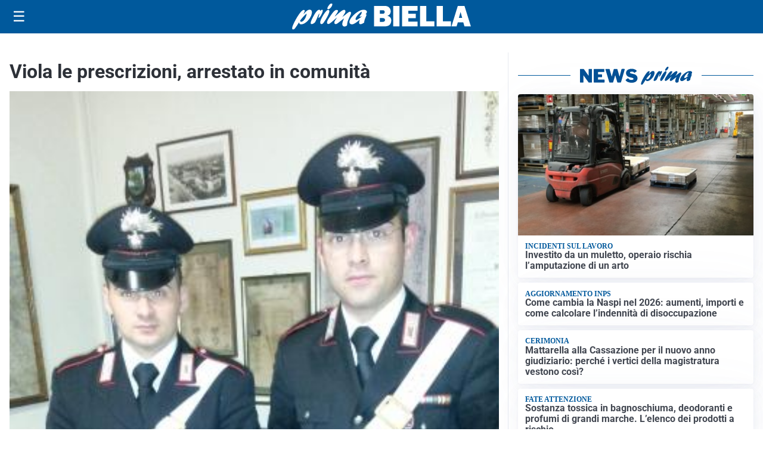

--- FILE ---
content_type: text/html; charset=utf8
request_url: https://primabiella.it/media/my-theme/widgets/list-posts/sidebar-idee-e-consigli.html?ts=29498575
body_size: 639
content:
<div class="widget-title"><span>Idee e consigli</span></div>
<div class="widget-sidebar-featured-poi-lista">
            
                    <article class="featured">
                <a href="https://primabiella.it/rubriche/idee-e-consigli/come-le-olimpiadi-invernali-cambieranno-le-abitudini-televisive-degli-italiani/">
                                            <figure><img width="480" height="300" src="https://primabiella.it/media/2024/02/livigno-olimpiadi-480x300.jpg" class="attachment-thumbnail size-thumbnail wp-post-image" alt="Come le Olimpiadi Invernali cambieranno le abitudini televisive degli italiani" loading="lazy" sizes="(max-width: 480px) 480px, (max-width: 1024px) 640px, 1280px" decoding="async" /></figure>
                                        <div class="post-meta">
                                                <h3>Come le Olimpiadi Invernali cambieranno le abitudini televisive degli italiani</h3>
                    </div>
                </a>
            </article>
                    
                    <article class="compact">
                <a href="https://primabiella.it/rubriche/idee-e-consigli/verdure-di-stagione-come-sceglierle-e-perche-inserirle-piu-spesso-nei-pasti/">
                    <div class="post-meta">
                                                <h3>Verdure di stagione: come sceglierle e perché inserirle più spesso nei pasti</h3>
                    </div>
                </a>
            </article>
                    
                    <article class="compact">
                <a href="https://primabiella.it/rubriche/idee-e-consigli/centro-iperbarico-habilita-i-cedri-di-fara-novarese-presidio-salvavita-contro-lintossicazione-da-monossido-di-carbonio/">
                    <div class="post-meta">
                                                <h3>Centro Iperbarico Habilita I Cedri di Fara Novarese, presidio salvavita contro l’intossicazione da monossido di carbonio</h3>
                    </div>
                </a>
            </article>
            </div>

<div class="widget-footer"><a role="button" href="/idee-e-consigli/" class="outline widget-more-button">Altre notizie</a></div>